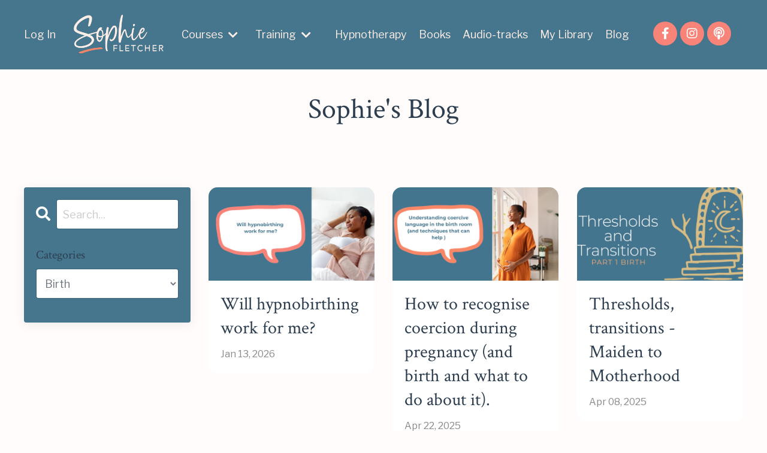

--- FILE ---
content_type: text/html; charset=utf-8
request_url: https://www.sophiefletcher.co.uk/blog?tag=birth
body_size: 11122
content:
<!doctype html>
<html lang="en">
  <head>
    
              <meta name="csrf-param" content="authenticity_token">
              <meta name="csrf-token" content="Wz8bKgkfIBGaI98VqXT/nIMGKVHHcs7SU+X7YK5PG6DE7lEPvH4lKDf2kSBtS5AyqQ/9QSSEZssPZBQ3U0NK2Q==">
            
    <title>
      
        Sophie Fletcher's Hypnoblog
      
    </title>
    <meta charset="utf-8" />
    <meta http-equiv="x-ua-compatible" content="ie=edge, chrome=1">
    <meta name="viewport" content="width=device-width, initial-scale=1, shrink-to-fit=no">
    
      <meta name="description" content="What is hypnosis?  How does hypnosis work?  What is hypnobirthing?  How can hypnosis help with fears or phobias?  All of these questions are answered in this blog by an experienced hypnotherapist and best selling author.   Curious about hypnotherapy? Ask me a question about hypnosis.&quot;" />
    
    <meta property="og:type" content="website">
<meta property="og:url" content="https://www.sophiefletcher.co.uk/blog?tag=birth">
<meta name="twitter:card" content="summary_large_image">

<meta property="og:title" content="Sophie Fletcher's Hypnoblog">
<meta name="twitter:title" content="Sophie Fletcher's Hypnoblog">


<meta property="og:description" content="What is hypnosis?  How does hypnosis work?  What is hypnobirthing?  How can hypnosis help with fears or phobias?  All of these questions are answered in this blog by an experienced hypnotherapist and best selling author.   Curious about hypnotherapy? Ask me a question about hypnosis.&quot;">
<meta name="twitter:description" content="What is hypnosis?  How does hypnosis work?  What is hypnobirthing?  How can hypnosis help with fears or phobias?  All of these questions are answered in this blog by an experienced hypnotherapist and best selling author.   Curious about hypnotherapy? Ask me a question about hypnosis.&quot;">


<meta property="og:image" content="https://kajabi-storefronts-production.kajabi-cdn.com/kajabi-storefronts-production/file-uploads/sites/150851/images/bd48aab-ec01-e017-ef2b-a74256b6e368_a02ef776-2871-474a-b645-8f98eaf1c3d9.jpg">
<meta name="twitter:image" content="https://kajabi-storefronts-production.kajabi-cdn.com/kajabi-storefronts-production/file-uploads/sites/150851/images/bd48aab-ec01-e017-ef2b-a74256b6e368_a02ef776-2871-474a-b645-8f98eaf1c3d9.jpg">


    
      <link href="https://kajabi-storefronts-production.kajabi-cdn.com/kajabi-storefronts-production/themes/2148753572/settings_images/Ay8TYZjwT2amTDQGzHVv_5b53d37c-93eb-4627-9152-b5eb5f8dcc00.png?v=2" rel="shortcut icon" />
    
    <link rel="canonical" href="https://www.sophiefletcher.co.uk/blog?tag=birth" />

    <!-- Google Fonts ====================================================== -->
    <link rel="preconnect" href="https://fonts.gstatic.com" crossorigin>
    <link rel="stylesheet" media="print" onload="this.onload=null;this.removeAttribute(&#39;media&#39;);" type="text/css" href="//fonts.googleapis.com/css?family=Libre+Franklin:400,700,400italic,700italic|Crimson+Text:400,700,400italic,700italic&amp;display=swap" />

    <!-- Kajabi CSS ======================================================== -->
    <link rel="stylesheet" media="print" onload="this.onload=null;this.removeAttribute(&#39;media&#39;);" type="text/css" href="https://kajabi-app-assets.kajabi-cdn.com/assets/core-0d125629e028a5a14579c81397830a1acd5cf5a9f3ec2d0de19efb9b0795fb03.css" />

    

    <!-- Font Awesome Icons -->
    <link rel="stylesheet" media="print" onload="this.onload=null;this.removeAttribute(&#39;media&#39;);" type="text/css" crossorigin="anonymous" href="https://use.fontawesome.com/releases/v5.15.2/css/all.css" />

    <link rel="stylesheet" media="screen" href="https://kajabi-storefronts-production.kajabi-cdn.com/kajabi-storefronts-production/themes/2148753572/assets/styles.css?1768410612466482" />

    <!-- Customer CSS ====================================================== -->
    <!-- If you're using custom css that affects the first render of the page, replace async_style_link below with styesheet_tag -->
    <link rel="stylesheet" media="print" onload="this.onload=null;this.removeAttribute(&#39;media&#39;);" type="text/css" href="https://kajabi-storefronts-production.kajabi-cdn.com/kajabi-storefronts-production/themes/2148753572/assets/overrides.css?1768410612466482" />
    <style>
  /* Custom CSS Added Via Theme Settings */
    
p {
        font-family:'LibreMain', sans-serif;}

</style>


    <!-- Kajabi Editor Only CSS ============================================ -->
    

    <!-- Header hook ======================================================= -->
    <link rel="alternate" type="application/rss+xml" title="Sophie Fletcher&#39;s Hypnoblog" href="https://www.sophiefletcher.co.uk/blog.rss" /><script type="text/javascript">
  var Kajabi = Kajabi || {};
</script>
<script type="text/javascript">
  Kajabi.currentSiteUser = {
    "id" : "-1",
    "type" : "Guest",
    "contactId" : "",
  };
</script>
<script type="text/javascript">
  Kajabi.theme = {
    activeThemeName: "Streamlined Home",
    previewThemeId: null,
    editor: false
  };
</script>
<meta name="turbo-prefetch" content="false">
<script id="Cookiebot" src="https://consent.cookiebot.com/uc.js" data-cbid="338d2aba-97f8-4a2e-a3ba-002e91001e05"  type="text/javascript"></script>
<script async src="https://www.googletagmanager.com/gtag/js?id=G-M9C5LKNK3K"></script>
<script>
  window.dataLayer = window.dataLayer || [];
  function gtag(){dataLayer.push(arguments);}
  gtag('js', new Date());
  gtag('config', 'G-M9C5LKNK3K');
</script>
<style type="text/css">
  #editor-overlay {
    display: none;
    border-color: #2E91FC;
    position: absolute;
    background-color: rgba(46,145,252,0.05);
    border-style: dashed;
    border-width: 3px;
    border-radius: 3px;
    pointer-events: none;
    cursor: pointer;
    z-index: 10000000000;
  }
  .editor-overlay-button {
    color: white;
    background: #2E91FC;
    border-radius: 2px;
    font-size: 13px;
    margin-inline-start: -24px;
    margin-block-start: -12px;
    padding-block: 3px;
    padding-inline: 10px;
    text-transform:uppercase;
    font-weight:bold;
    letter-spacing:1.5px;

    left: 50%;
    top: 50%;
    position: absolute;
  }
</style>
<script src="https://kajabi-app-assets.kajabi-cdn.com/vite/assets/track_analytics-999259ad.js" crossorigin="anonymous" type="module"></script><link rel="modulepreload" href="https://kajabi-app-assets.kajabi-cdn.com/vite/assets/stimulus-576c66eb.js" as="script" crossorigin="anonymous">
<link rel="modulepreload" href="https://kajabi-app-assets.kajabi-cdn.com/vite/assets/track_product_analytics-9c66ca0a.js" as="script" crossorigin="anonymous">
<link rel="modulepreload" href="https://kajabi-app-assets.kajabi-cdn.com/vite/assets/stimulus-e54d982b.js" as="script" crossorigin="anonymous">
<link rel="modulepreload" href="https://kajabi-app-assets.kajabi-cdn.com/vite/assets/trackProductAnalytics-3d5f89d8.js" as="script" crossorigin="anonymous">      <script type="text/javascript">
        if (typeof (window.rudderanalytics) === "undefined") {
          !function(){"use strict";window.RudderSnippetVersion="3.0.3";var sdkBaseUrl="https://cdn.rudderlabs.com/v3"
          ;var sdkName="rsa.min.js";var asyncScript=true;window.rudderAnalyticsBuildType="legacy",window.rudderanalytics=[]
          ;var e=["setDefaultInstanceKey","load","ready","page","track","identify","alias","group","reset","setAnonymousId","startSession","endSession","consent"]
          ;for(var n=0;n<e.length;n++){var t=e[n];window.rudderanalytics[t]=function(e){return function(){
          window.rudderanalytics.push([e].concat(Array.prototype.slice.call(arguments)))}}(t)}try{
          new Function('return import("")'),window.rudderAnalyticsBuildType="modern"}catch(a){}
          if(window.rudderAnalyticsMount=function(){
          "undefined"==typeof globalThis&&(Object.defineProperty(Object.prototype,"__globalThis_magic__",{get:function get(){
          return this},configurable:true}),__globalThis_magic__.globalThis=__globalThis_magic__,
          delete Object.prototype.__globalThis_magic__);var e=document.createElement("script")
          ;e.src="".concat(sdkBaseUrl,"/").concat(window.rudderAnalyticsBuildType,"/").concat(sdkName),e.async=asyncScript,
          document.head?document.head.appendChild(e):document.body.appendChild(e)
          },"undefined"==typeof Promise||"undefined"==typeof globalThis){var d=document.createElement("script")
          ;d.src="https://polyfill-fastly.io/v3/polyfill.min.js?version=3.111.0&features=Symbol%2CPromise&callback=rudderAnalyticsMount",
          d.async=asyncScript,document.head?document.head.appendChild(d):document.body.appendChild(d)}else{
          window.rudderAnalyticsMount()}window.rudderanalytics.load("2apYBMHHHWpiGqicceKmzPebApa","https://kajabiaarnyhwq.dataplane.rudderstack.com",{})}();
        }
      </script>
      <script type="text/javascript">
        if (typeof (window.rudderanalytics) !== "undefined") {
          rudderanalytics.page({"account_id":"133630","site_id":"150851"});
        }
      </script>
      <script type="text/javascript">
        if (typeof (window.rudderanalytics) !== "undefined") {
          (function () {
            function AnalyticsClickHandler (event) {
              const targetEl = event.target.closest('a') || event.target.closest('button');
              if (targetEl) {
                rudderanalytics.track('Site Link Clicked', Object.assign(
                  {"account_id":"133630","site_id":"150851"},
                  {
                    link_text: targetEl.textContent.trim(),
                    link_href: targetEl.href,
                    tag_name: targetEl.tagName,
                  }
                ));
              }
            };
            document.addEventListener('click', AnalyticsClickHandler);
          })();
        }
      </script>
<meta name='site_locale' content='en'><style type="text/css">
  /* Font Awesome 4 */
  .fa.fa-twitter{
    font-family:sans-serif;
  }
  .fa.fa-twitter::before{
    content:"𝕏";
    font-size:1.2em;
  }

  /* Font Awesome 5 */
  .fab.fa-twitter{
    font-family:sans-serif;
  }
  .fab.fa-twitter::before{
    content:"𝕏";
    font-size:1.2em;
  }
</style>
<link rel="stylesheet" href="https://cdn.jsdelivr.net/npm/@kajabi-ui/styles@1.0.4/dist/kajabi_products/kajabi_products.css" />
<script type="module" src="https://cdn.jsdelivr.net/npm/@pine-ds/core@3.14.0/dist/pine-core/pine-core.esm.js"></script>
<script nomodule src="https://cdn.jsdelivr.net/npm/@pine-ds/core@3.14.0/dist/pine-core/index.esm.js"></script>


  </head>

  <style>
  

  
    
      body {
        background-color: #fffcfb;
      }
    
  
</style>

  <body id="encore-theme" class="background-light sage-excluded">
    


    <div id="section-header" data-section-id="header">

<style>
  /* Default Header Styles */
  .header {
    
      background-color: #45768e;
    
    font-size: 18px;
  }
  .header a,
  .header a.link-list__link,
  .header a.link-list__link:hover,
  .header a.social-icons__icon,
  .header .user__login a,
  .header .dropdown__item a,
  .header .dropdown__trigger:hover {
    color: #feeee7;
  }
  .header .dropdown__trigger {
    color: #feeee7 !important;
  }
  /* Mobile Header Styles */
  @media (max-width: 767px) {
    .header {
      
      font-size: 16px;
    }
    
    .header .hamburger__slices .hamburger__slice {
      
        background-color: #f88379;
      
    }
    
      .header a.link-list__link, .dropdown__item a, .header__content--mobile {
        text-align: left;
      }
    
    .header--overlay .header__content--mobile  {
      padding-bottom: 20px;
    }
  }
  /* Sticky Styles */
  
</style>

<div class="hidden">
  
    
  
    
  
    
  
    
  
    
  
    
  
  
  
  
</div>

<header class="header header--static    background-dark header--close-on-scroll" kjb-settings-id="sections_header_settings_background_color">
  <div class="hello-bars">
    
      
    
      
    
      
    
      
    
      
    
      
    
  </div>
  
    <div class="header__wrap">
      <div class="header__content header__content--desktop background-dark">
        <div class="container header__container media justify-content-between">
          
            
                <style>
@media (min-width: 768px) {
  #block-1555988487706 {
    text-align: left;
  }
} 
</style>

<div 
  id="block-1555988487706" 
  class="header__block header__switch-content header__block--user " 
  kjb-settings-id="sections_header_blocks_1555988487706_settings_stretch"
  
>
  <style>
  /* Dropdown menu colors for desktop */
  @media (min-width: 768px) {
    #block-1555988487706 .dropdown__menu {
      background: #FFFFFF;
      color: #595959;
    }
    #block-1555988487706 .dropdown__item a,
    #block-1555988487706 {
      color: #595959;
    }
  }
  /* Mobile menu text alignment */
  @media (max-width: 767px) {
    #block-1555988487706 .dropdown__item a,
    #block-1555988487706 .user__login a {
      text-align: left;
    }
  }
</style>

<div class="user" kjb-settings-id="sections_header_blocks_1555988487706_settings_language_login">
  
    <span class="user__login" kjb-settings-id="language_login"><a href="/login">Log In</a></span>
  
</div>

</div>

              
          
            
                <style>
@media (min-width: 768px) {
  #block-1555988494486 {
    text-align: center;
  }
} 
</style>

<div 
  id="block-1555988494486" 
  class="header__block header__block--logo header__block--show header__switch-content " 
  kjb-settings-id="sections_header_blocks_1555988494486_settings_stretch"
  
>
  

<style>
  #block-1555988494486 {
    line-height: 1;
  }
  #block-1555988494486 .logo__image {
    display: block;
    width: 150px;
  }
  #block-1555988494486 .logo__text {
    color: ;
  }
</style>

<a class="logo" href="/">
  
    
      <img loading="auto" class="logo__image" alt="Header Logo" kjb-settings-id="sections_header_blocks_1555988494486_settings_logo" src="https://kajabi-storefronts-production.kajabi-cdn.com/kajabi-storefronts-production/file-uploads/themes/2148753572/settings_images/62bd0f1-63c8-d1ec-6142-cf4cc7aa62_Sophie_Fletcher_Logo.png" />
    
  
</a>

</div>

              
          
            
                <style>
@media (min-width: 768px) {
  #block-1762447098250 {
    text-align: left;
  }
} 
</style>

<div 
  id="block-1762447098250" 
  class="header__block header__switch-content header__block--dropdown " 
  kjb-settings-id="sections_header_blocks_1762447098250_settings_stretch"
  
>
  <style>
  /* Dropdown menu colors for desktop */
  @media (min-width: 768px) {
    #block-1762447098250 .dropdown__menu {
      background-color: #FFFFFF;
    }
    #block-1762447098250 .dropdown__item a {
      color: #595959;
    }
  }
  /* Mobile menu text alignment */
  @media (max-width: 767px) {
    #block-1762447098250 .dropdown__item a {
      text-align: left;
    }
  }
</style>

<div class="dropdown" kjb-settings-id="sections_header_blocks_1762447098250_settings_trigger">
  <a class="dropdown__trigger">
    
      Courses
    
    
      <i class="dropdown__icon fa fa-chevron-down"></i>
    
  </a>
  <div class="dropdown__menu dropdown__menu--text-left ">
    
      <span class="dropdown__item"><a href="https://www.sophiefletcher.co.uk/onlinecourses" >Mindful Hypnobirthing</a></span>
    
      <span class="dropdown__item"><a href="https://www.sophiefletcher.co.uk/mindful_menopause_course" >Mindful Menopause</a></span>
    
  </div>
</div>

</div>

              
          
            
                <style>
@media (min-width: 768px) {
  #block-1762447156706 {
    text-align: left;
  }
} 
</style>

<div 
  id="block-1762447156706" 
  class="header__block header__switch-content header__block--dropdown " 
  kjb-settings-id="sections_header_blocks_1762447156706_settings_stretch"
  
>
  <style>
  /* Dropdown menu colors for desktop */
  @media (min-width: 768px) {
    #block-1762447156706 .dropdown__menu {
      background-color: #FFFFFF;
    }
    #block-1762447156706 .dropdown__item a {
      color: #595959;
    }
  }
  /* Mobile menu text alignment */
  @media (max-width: 767px) {
    #block-1762447156706 .dropdown__item a {
      text-align: left;
    }
  }
</style>

<div class="dropdown" kjb-settings-id="sections_header_blocks_1762447156706_settings_trigger">
  <a class="dropdown__trigger">
    
      Training
    
    
      <i class="dropdown__icon fa fa-chevron-down"></i>
    
  </a>
  <div class="dropdown__menu dropdown__menu--text-left ">
    
      <span class="dropdown__item"><a href="https://www.sophiefletcher.co.uk/hypnobirthing-teacher-training" >Hypnobirthing Training</a></span>
    
      <span class="dropdown__item"><a href="https://www.sophiefletcher.co.uk/mindful-menopause-training-courses-with-sophie-fletcher" >Mindful Menopause Training</a></span>
    
  </div>
</div>

</div>

              
          
            
                <style>
@media (min-width: 768px) {
  #block-1602256221872 {
    text-align: right;
  }
} 
</style>

<div 
  id="block-1602256221872" 
  class="header__block header__switch-content header__block--menu " 
  kjb-settings-id="sections_header_blocks_1602256221872_settings_stretch"
  
>
  <div class="link-list justify-content-right" kjb-settings-id="sections_header_blocks_1602256221872_settings_menu">
  
    <a class="link-list__link" href="https://www.sophiefletcher.co.uk/hypnotherapy_sessions" >Hypnotherapy</a>
  
    <a class="link-list__link" href="https://www.sophiefletcher.co.uk/books" >Books</a>
  
    <a class="link-list__link" href="https://www.sophiefletcher.co.uk/hypnosis-downloads-1" >Audio-tracks</a>
  
    <a class="link-list__link" href="https://www.sophiefletcher.co.uk/library" >My Library</a>
  
    <a class="link-list__link" href="https://www.sophiefletcher.co.uk/blog" >Blog</a>
  
</div>

</div>

              
          
            
                <style>
@media (min-width: 768px) {
  #block-1657811871363 {
    text-align: ;
  }
} 
</style>

<div 
  id="block-1657811871363" 
  class="header__block header__switch-content header__block--social-icons " 
  kjb-settings-id="sections_header_blocks_1657811871363_settings_stretch"
  
>
  <style>
  .social-icons--1657811871363 .social-icons__icons {
    justify-content: flex-start
  }
  .social-icons--1657811871363 .social-icons__icon {
    color:  !important;
  }
  .social-icons--1657811871363.social-icons--round .social-icons__icon {
    background-color: #f88379;
  }
  .social-icons--1657811871363.social-icons--square .social-icons__icon {
    background-color: #f88379;
  }
  
    
      .social-icons--1657811871363 .social-icons__icon {
        color: #ffffff !important;
      }
    
  
  @media (min-width: 768px) {
    .social-icons--1657811871363 .social-icons__icons {
      justify-content: space-around
    }
  }
</style>


<div class="social-icons social-icons--round social-icons-- social-icons--1657811871363 " kjb-settings-id="sections_header_blocks_1657811871363_settings_social_icons_text_color">
  <div class="social-icons__icons">
    
  <a class="social-icons__icon social-icons__icon--" href="https://www.facebook.com/sophiefletcherauthor"  kjb-settings-id="sections_header_blocks_1657811871363_settings_social_icon_link_facebook">
    <i class="fab fa-facebook-f"></i>
  </a>



  <a class="social-icons__icon social-icons__icon--" href="https://www.instagram.com/mindful_menopause"  kjb-settings-id="sections_header_blocks_1657811871363_settings_social_icon_link_instagram">
    <i class="fab fa-instagram"></i>
  </a>

















  <a class="social-icons__icon social-icons__icon--" href="https://podcasts.apple.com/gb/podcast/hypnobirthing-twenty-questions-with-sophie-fletcher/id1731124784"  kjb-settings-id="sections_header_blocks_1657811871363_settings_social_icon_link_podcasts">
    <i class="fa fa-podcast"></i>
  </a>


  </div>
</div>

</div>

            
          
          
            <div class="hamburger hidden--desktop" kjb-settings-id="sections_header_settings_hamburger_color">
              <div class="hamburger__slices">
                <div class="hamburger__slice hamburger--slice-1"></div>
                <div class="hamburger__slice hamburger--slice-2"></div>
                <div class="hamburger__slice hamburger--slice-3"></div>
                <div class="hamburger__slice hamburger--slice-4"></div>
              </div>
            </div>
          
          
        </div>
      </div>
      <div class="header__content header__content--mobile">
        <div class="header__switch-content header__spacer"></div>
      </div>
    </div>
  
</header>

</div>
    <main>
      <div data-dynamic-sections=blog><div id="section-1720015164990" data-section-id="1720015164990"><style>
  
  #section-1720015164990 .section__overlay {
    position: absolute;
    width: 100%;
    height: 100%;
    left: 0;
    top: 0;
    background-color: #fffcfb;
  }
  #section-1720015164990 .sizer {
    padding-top: 40px;
    padding-bottom: 40px;
  }
  #section-1720015164990 .container {
    max-width: calc(1260px + 10px + 10px);
    padding-right: 10px;
    padding-left: 10px;
    
  }
  #section-1720015164990 .row {
    
  }
  #section-1720015164990 .container--full {
    width: 100%;
    max-width: calc(100% + 10px + 10px);
  }
  @media (min-width: 768px) {
    
    #section-1720015164990 .sizer {
      padding-top: 20px;
      padding-bottom: 20px;
    }
    #section-1720015164990 .container {
      max-width: calc(1260px + 40px + 40px);
      padding-right: 40px;
      padding-left: 40px;
    }
    #section-1720015164990 .container--full {
      max-width: calc(100% + 40px + 40px);
    }
  }
  
  
</style>


<section kjb-settings-id="sections_1720015164990_settings_background_color"
  class="section
  
  
   background-light "
  data-reveal-event=""
  data-reveal-offset=""
  data-reveal-units="seconds">
  <div class="sizer ">
    
    <div class="section__overlay"></div>
    <div class="container ">
      <div class="row align-items-center justify-content-center">
        
          




<style>
  /* flush setting */
  
  
  /* margin settings */
  #block-1720015164990_0, [data-slick-id="1720015164990_0"] {
    margin-top: 0px;
    margin-right: 0px;
    margin-bottom: 0px;
    margin-left: 0px;
  }
  #block-1720015164990_0 .block, [data-slick-id="1720015164990_0"] .block {
    /* border settings */
    border: 4px  black;
    border-radius: 4px;
    

    /* background color */
    
    /* default padding for mobile */
    
    
      padding: 20px;
    
    
      
        padding: 20px;
      
    
    /* mobile padding overrides */
    
    
      padding-top: 0px;
    
    
      padding-right: 0px;
    
    
      padding-bottom: 0px;
    
    
      padding-left: 0px;
    
  }

  @media (min-width: 768px) {
    /* desktop margin settings */
    #block-1720015164990_0, [data-slick-id="1720015164990_0"] {
      margin-top: 0px;
      margin-right: 0px;
      margin-bottom: 0px;
      margin-left: 0px;
    }
    #block-1720015164990_0 .block, [data-slick-id="1720015164990_0"] .block {
      /* default padding for desktop  */
      
      
        
          padding: 30px;
        
      
      /* desktop padding overrides */
      
      
        padding-top: 0px;
      
      
        padding-right: 0px;
      
      
        padding-bottom: 0px;
      
      
        padding-left: 0px;
      
    }
  }
  /* mobile text align */
  @media (max-width: 767px) {
    #block-1720015164990_0, [data-slick-id="1720015164990_0"] {
      text-align: left;
    }
  }
</style>



<div
  id="block-1720015164990_0"
  class="
  block-type--text
  text-left
  col-12
  
  
  
    
  
  
  "
  
  data-reveal-event=""
  data-reveal-offset=""
  data-reveal-units="seconds"
  
    kjb-settings-id="sections_1720015164990_blocks_1720015164990_0_settings_width"
  
  
>
  <div class="block
    box-shadow-
    "
    
      data-aos="none"
      data-aos-delay="0"
      data-aos-duration="0"
    
    
  >
    
    <style>
  
  #block-1577982541036_0 .btn {
    margin-top: 1rem;
  }
</style>


  <h2 style="text-align: center;">Sophie's Blog</h2>




  </div>
</div>


        
      </div>
    </div>
  </div>
</section>

</div><div id="section-1599589855686" data-section-id="1599589855686"><style>
  
  .blog-listings {
    background-color: #fffcfb;
  }
  .blog-listings .sizer {
    padding-top: 40px;
    padding-bottom: 40px;
  }
  .blog-listings .container {
    max-width: calc(1260px + 10px + 10px);
    padding-right: 10px;
    padding-left: 10px;
  }
  .blog-listing__panel {
    background-color: #ffffff;
    border-color: ;
    border-radius: 15px;
    border-style: none;
    border-width: 25px ;
  }
  .blog-listing__title {
    color:  !important;
  }
  .blog-listing__title:hover {
    color:  !important;
  }
  .blog-listing__date {
    color: ;
  }
  .tag {
    color: ;
    background-color: #fffcfb;
  }
  .tag:hover {
    color: ;
    background-color: #fffcfb;
  }
  .blog-listing__content {
    color: ;
  }
  .blog-listing__more {
    color: ;
  }
  @media (min-width: 768px) {
    
    .blog-listings .sizer {
      padding-top: -2px;
      padding-bottom: 40px;
    }
    .blog-listings .container {
      max-width: calc(1260px + 40px + 40px);
      padding-right: 40px;
      padding-left: 40px;
    }
  }
  .pag__link {
    color: ;
  }
  .pag__link--current {
    color: ;
  }
  .pag__link--disabled {
    color: ;
  }
</style>

<section class="blog-listings background-light" kjb-settings-id="sections_1599589855686_settings_background_color">
  <div class="sizer">
    
    <div class="container">
      <div class="row">
        
          <div class="col-lg-9">
        
          <div class="blog-listings__content blog-listings__content--grid-3">
            
              
                





<div class="blog-listing blog-listing--grid-3 blog-listing--has-media">
  
    <div class="blog-listing__panel box-shadow-none background-light">
  
    <div class="blog-listing__media">
      
        
          <a href="/blog/will_hypnobirthing_work_for_me">
            <img loading="auto" alt="Will hypnobirthing work for me?" src="https://kajabi-storefronts-production.kajabi-cdn.com/kajabi-storefronts-production/file-uploads/blogs/31114/images/2d8077-2d83-18f2-3a81-4ef011e70b2_8.png" />
          </a>
        
      
    </div>
    <div class="blog-listing__data">
      <a class="h3 blog-listing__title" href="/blog/will_hypnobirthing_work_for_me">Will hypnobirthing work for me?</a>
      
      
        <span class="blog-listing__date" kjb-settings-id="sections_1599589855686_settings_show_date">Jan 13, 2026</span>
      
      
        <a class="blog-listing__comment-count" href="/blog/will_hypnobirthing_work_for_me#disqus_thread" data-disqus-identifier="2148822223"></a>
      
      
    </div>
  
    </div>
  
</div>

              
                





<div class="blog-listing blog-listing--grid-3 blog-listing--has-media">
  
    <div class="blog-listing__panel box-shadow-none background-light">
  
    <div class="blog-listing__media">
      
        
          <a href="/blog/how-to-recognise-coercion-during-pregnancy-and-birth-and-what-to-do-about-it">
            <img loading="auto" alt="Understanding coercion in the birthroom " src="https://kajabi-storefronts-production.kajabi-cdn.com/kajabi-storefronts-production/file-uploads/blogs/31114/images/bf1c73d-4e46-742a-386b-274f1727fec_d6d4e926-d572-4b15-8b81-b2a81173295e.png" />
          </a>
        
      
    </div>
    <div class="blog-listing__data">
      <a class="h3 blog-listing__title" href="/blog/how-to-recognise-coercion-during-pregnancy-and-birth-and-what-to-do-about-it">How to recognise coercion during pregnancy (and birth and what to do about it). </a>
      
      
        <span class="blog-listing__date" kjb-settings-id="sections_1599589855686_settings_show_date">Apr 22, 2025</span>
      
      
        <a class="blog-listing__comment-count" href="/blog/how-to-recognise-coercion-during-pregnancy-and-birth-and-what-to-do-about-it#disqus_thread" data-disqus-identifier="2148675496"></a>
      
      
    </div>
  
    </div>
  
</div>

              
                





<div class="blog-listing blog-listing--grid-3 blog-listing--has-media">
  
    <div class="blog-listing__panel box-shadow-none background-light">
  
    <div class="blog-listing__media">
      
        
          <a href="/blog/thresholds-transitions-birth">
            <img loading="auto" alt="Thresholds and Transitions for birth" src="https://kajabi-storefronts-production.kajabi-cdn.com/kajabi-storefronts-production/file-uploads/blogs/31114/images/4eaba02-7e5-64e-f7-cf0a8c86bb_1.png" />
          </a>
        
      
    </div>
    <div class="blog-listing__data">
      <a class="h3 blog-listing__title" href="/blog/thresholds-transitions-birth">Thresholds, transitions - Maiden to Motherhood</a>
      
      
        <span class="blog-listing__date" kjb-settings-id="sections_1599589855686_settings_show_date">Apr 08, 2025</span>
      
      
        <a class="blog-listing__comment-count" href="/blog/thresholds-transitions-birth#disqus_thread" data-disqus-identifier="2148666441"></a>
      
      
    </div>
  
    </div>
  
</div>

              
                





<div class="blog-listing blog-listing--grid-3 blog-listing--has-media">
  
    <div class="blog-listing__panel box-shadow-none background-light">
  
    <div class="blog-listing__media">
      
        
          <a href="/blog/birth_preferences_or_birth_plan">
            <img loading="auto" alt="Birth plan and how to  recognise coercion" src="https://kajabi-storefronts-production.kajabi-cdn.com/kajabi-storefronts-production/file-uploads/blogs/31114/images/26cf37-dbfe-4f3-0e52-ba16f0c063e6_1.png" />
          </a>
        
      
    </div>
    <div class="blog-listing__data">
      <a class="h3 blog-listing__title" href="/blog/birth_preferences_or_birth_plan">Birth Preferences or Birth Plan? It's not the word it's what you do with it. </a>
      
      
        <span class="blog-listing__date" kjb-settings-id="sections_1599589855686_settings_show_date">Dec 03, 2024</span>
      
      
        <a class="blog-listing__comment-count" href="/blog/birth_preferences_or_birth_plan#disqus_thread" data-disqus-identifier="2148587079"></a>
      
      
    </div>
  
    </div>
  
</div>

              
                





<div class="blog-listing blog-listing--grid-3 blog-listing--has-media">
  
    <div class="blog-listing__panel box-shadow-none background-light">
  
    <div class="blog-listing__media">
      
        
          <a href="/blog/extra-support-for-induced-labour">
            <img loading="auto" alt="Induction" src="https://kajabi-storefronts-production.kajabi-cdn.com/kajabi-storefronts-production/file-uploads/blogs/31114/images/43c61fb-e60-10ab-aae7-2742ae300fba_5a1a5e3c-935f-47ea-a8cf-9e8c2fff3ccf.jpeg" />
          </a>
        
      
    </div>
    <div class="blog-listing__data">
      <a class="h3 blog-listing__title" href="/blog/extra-support-for-induced-labour">Extra support for an induction</a>
      
      
        <span class="blog-listing__date" kjb-settings-id="sections_1599589855686_settings_show_date">Jun 27, 2024</span>
      
      
        <a class="blog-listing__comment-count" href="/blog/extra-support-for-induced-labour#disqus_thread" data-disqus-identifier="2148439410"></a>
      
      
    </div>
  
    </div>
  
</div>

              
                





<div class="blog-listing blog-listing--grid-3 blog-listing--has-media">
  
    <div class="blog-listing__panel box-shadow-none background-light">
  
    <div class="blog-listing__media">
      
        
          <a href="/blog/sophie_birth_story">
            <img loading="auto" alt="Sophie Birth Story" src="https://kajabi-storefronts-production.kajabi-cdn.com/kajabi-storefronts-production/file-uploads/blogs/31114/images/6eb7b56-f64c-d2ec-002f-de4771a64fa0_sophiebirth.png" />
          </a>
        
      
    </div>
    <div class="blog-listing__data">
      <a class="h3 blog-listing__title" href="/blog/sophie_birth_story">How my birth experience started my hypnobirthing journey. </a>
      
      
        <span class="blog-listing__date" kjb-settings-id="sections_1599589855686_settings_show_date">Feb 06, 2024</span>
      
      
        <a class="blog-listing__comment-count" href="/blog/sophie_birth_story#disqus_thread" data-disqus-identifier="2148310817"></a>
      
      
    </div>
  
    </div>
  
</div>

              
                





<div class="blog-listing blog-listing--grid-3 blog-listing--has-media">
  
    <div class="blog-listing__panel box-shadow-none background-light">
  
    <div class="blog-listing__media">
      
        
          <a href="/blog/whyilovehomebirth">
            <img loading="auto" alt="Why I love home birth" src="https://kajabi-storefronts-production.kajabi-cdn.com/kajabi-storefronts-production/blogs/31114/images/2kuzA4m6R4CezWuEaEh1_8.png" />
          </a>
        
      
    </div>
    <div class="blog-listing__data">
      <a class="h3 blog-listing__title" href="/blog/whyilovehomebirth">How I fell in love with homebirth</a>
      
      
        <span class="blog-listing__date" kjb-settings-id="sections_1599589855686_settings_show_date">Nov 16, 2020</span>
      
      
        <a class="blog-listing__comment-count" href="/blog/whyilovehomebirth#disqus_thread" data-disqus-identifier="368248"></a>
      
      
    </div>
  
    </div>
  
</div>

              
              
            
          </div>
        </div>
        <style>
   .sidebar__panel {
     background-color: #45768e;
     border-color: #00a8ac;
     border-radius: 4px;
     border-style: none;
     border-width: 25px ;
   }
</style>

<div class="col-lg-3 sidebar__container--left   sidebar__container--hidden-mobile">
  <div class="sidebar" kjb-settings-id="sections_1599589855686_settings_show_sidebar">
    
      <div class="sidebar__panel box-shadow-medium background-dark">
    
      
        <div class="sidebar__block">
          
              <style>
  .sidebar-search__icon i {
    color: ;
  }
  .sidebar-search--1600115507943 ::-webkit-input-placeholder {
    color: ;
  }
  .sidebar-search--1600115507943 ::-moz-placeholder {
    color: ;
  }
  .sidebar-search--1600115507943 :-ms-input-placeholder {
    color: ;
  }
  .sidebar-search--1600115507943 :-moz-placeholder {
    color: ;
  }
  .sidebar-search--1600115507943 .sidebar-search__input {
    color: ;
  }
</style>

<div class="sidebar-search sidebar-search--1600115507943" kjb-settings-id="sections_1599589855686_blocks_1600115507943_settings_search_text">
  <form class="sidebar-search__form" action="/blog/search" method="get" role="search">
    <span class="sidebar-search__icon"><i class="fa fa-search"></i></span>
    <input class="form-control sidebar-search__input" type="search" name="q" placeholder="Search...">
  </form>
</div>

            
        </div>
      
        <div class="sidebar__block">
          
              <style>
  .sidebar-categories--1600115512118 {
    text-align: left;
  }
  .sidebar-categories--1600115512118 .sidebar-categories__title {
    color: ;
  }
  .sidebar-categories--1600115512118 .sidebar-categories__select {
    color:  !important;
  }
  .sidebar-categories--1600115512118 .sidebar-categories__link {
    color: ;
  }
  .sidebar-categories--1600115512118 .sidebar-categories__tag {
    color: ;
  }
</style>

<div class="sidebar-categories sidebar-categories--1600115512118">
  <p
    class="h5 sidebar-categories__title"
    kjb-settings-id="sections_1599589855686_blocks_1600115512118_settings_heading"
    
  >
    Categories
  </p>
  
    <div class="select-box-field form-group">
      <select id="category-select" class="form-control sidebar-categories__select">
        <option value="https://www.sophiefletcher.co.uk/blog">All Categories</option>
        
          
            <option value="https://www.sophiefletcher.co.uk/blog?tag=aha+lists">aha lists</option>
          
        
          
            <option value="https://www.sophiefletcher.co.uk/blog?tag=anxiety">anxiety</option>
          
        
          
            <option value="https://www.sophiefletcher.co.uk/blog?tag=believe">believe</option>
          
        
          
            <option value="https://www.sophiefletcher.co.uk/blog?tag=birth" selected>birth</option>
          
        
          
            <option value="https://www.sophiefletcher.co.uk/blog?tag=birth+decisions">birth decisions</option>
          
        
          
            <option value="https://www.sophiefletcher.co.uk/blog?tag=birth+mindset">birth mindset</option>
          
        
          
            <option value="https://www.sophiefletcher.co.uk/blog?tag=birth+plan">birth plan</option>
          
        
          
            <option value="https://www.sophiefletcher.co.uk/blog?tag=birth+preferences">birth preferences</option>
          
        
          
            <option value="https://www.sophiefletcher.co.uk/blog?tag=birth+preparation">birth preparation</option>
          
        
          
            <option value="https://www.sophiefletcher.co.uk/blog?tag=birth+story">birth story</option>
          
        
          
            <option value="https://www.sophiefletcher.co.uk/blog?tag=birth+trauma">birth trauma</option>
          
        
          
            <option value="https://www.sophiefletcher.co.uk/blog?tag=birthpartner">birthpartner</option>
          
        
          
            <option value="https://www.sophiefletcher.co.uk/blog?tag=brain">brain</option>
          
        
          
            <option value="https://www.sophiefletcher.co.uk/blog?tag=breastfeeding">breastfeeding</option>
          
        
          
            <option value="https://www.sophiefletcher.co.uk/blog?tag=breastfeeding+and+hypnosis">breastfeeding and hypnosis</option>
          
        
          
            <option value="https://www.sophiefletcher.co.uk/blog?tag=breastfeeding+and+mindfulness">breastfeeding and mindfulness</option>
          
        
          
            <option value="https://www.sophiefletcher.co.uk/blog?tag=breastfeeding+and+weight+loss">breastfeeding and weight loss</option>
          
        
          
            <option value="https://www.sophiefletcher.co.uk/blog?tag=breastfeeding+classes">breastfeeding classes</option>
          
        
          
            <option value="https://www.sophiefletcher.co.uk/blog?tag=breastfeeding+mindset">breastfeeding mindset</option>
          
        
          
            <option value="https://www.sophiefletcher.co.uk/blog?tag=breastfeeding+not+losing+weight">breastfeeding not losing weight</option>
          
        
          
            <option value="https://www.sophiefletcher.co.uk/blog?tag=breawstfeeding+and+mindset">breawstfeeding and mindset</option>
          
        
          
            <option value="https://www.sophiefletcher.co.uk/blog?tag=breech">breech</option>
          
        
          
            <option value="https://www.sophiefletcher.co.uk/blog?tag=breech+birth">breech birth</option>
          
        
          
            <option value="https://www.sophiefletcher.co.uk/blog?tag=caesarean+birth">caesarean birth</option>
          
        
          
            <option value="https://www.sophiefletcher.co.uk/blog?tag=change">change</option>
          
        
          
            <option value="https://www.sophiefletcher.co.uk/blog?tag=christmas">christmas</option>
          
        
          
            <option value="https://www.sophiefletcher.co.uk/blog?tag=cluster+feeding">cluster feeding</option>
          
        
          
            <option value="https://www.sophiefletcher.co.uk/blog?tag=coaching">coaching</option>
          
        
          
            <option value="https://www.sophiefletcher.co.uk/blog?tag=coercion">coercion</option>
          
        
          
            <option value="https://www.sophiefletcher.co.uk/blog?tag=conditioning">conditioning</option>
          
        
          
            <option value="https://www.sophiefletcher.co.uk/blog?tag=consent">consent</option>
          
        
          
            <option value="https://www.sophiefletcher.co.uk/blog?tag=driving+phobia">driving phobia</option>
          
        
          
            <option value="https://www.sophiefletcher.co.uk/blog?tag=falling+asleep">falling asleep</option>
          
        
          
            <option value="https://www.sophiefletcher.co.uk/blog?tag=fat+loss+jabs">fat loss jabs</option>
          
        
          
            <option value="https://www.sophiefletcher.co.uk/blog?tag=fear">fear</option>
          
        
          
            <option value="https://www.sophiefletcher.co.uk/blog?tag=fear+of+driving">fear of driving</option>
          
        
          
            <option value="https://www.sophiefletcher.co.uk/blog?tag=fear+of+flying">fear of flying</option>
          
        
          
            <option value="https://www.sophiefletcher.co.uk/blog?tag=free+track">free track</option>
          
        
          
            <option value="https://www.sophiefletcher.co.uk/blog?tag=goal+setting">goal setting</option>
          
        
          
            <option value="https://www.sophiefletcher.co.uk/blog?tag=habit">habit</option>
          
        
          
            <option value="https://www.sophiefletcher.co.uk/blog?tag=habit+change">habit change</option>
          
        
          
            <option value="https://www.sophiefletcher.co.uk/blog?tag=healthy+eating">healthy eating</option>
          
        
          
            <option value="https://www.sophiefletcher.co.uk/blog?tag=high+risk">high risk</option>
          
        
          
            <option value="https://www.sophiefletcher.co.uk/blog?tag=homebirth">homebirth</option>
          
        
          
            <option value="https://www.sophiefletcher.co.uk/blog?tag=hot+flush">hot flush</option>
          
        
          
            <option value="https://www.sophiefletcher.co.uk/blog?tag=how+does+hypnosis+feel">how does hypnosis feel</option>
          
        
          
            <option value="https://www.sophiefletcher.co.uk/blog?tag=hypnobirthing">hypnobirthing</option>
          
        
          
            <option value="https://www.sophiefletcher.co.uk/blog?tag=hypnobirthing+breathing">hypnobirthing breathing</option>
          
        
          
            <option value="https://www.sophiefletcher.co.uk/blog?tag=hypnobirthing+refresher">hypnobirthing refresher</option>
          
        
          
            <option value="https://www.sophiefletcher.co.uk/blog?tag=hypnobirthing+techniques">hypnobirthing techniques</option>
          
        
          
            <option value="https://www.sophiefletcher.co.uk/blog?tag=hypnobirting">hypnobirting</option>
          
        
          
            <option value="https://www.sophiefletcher.co.uk/blog?tag=hypnosis">hypnosis</option>
          
        
          
            <option value="https://www.sophiefletcher.co.uk/blog?tag=hypnosis+session">hypnosis session</option>
          
        
          
            <option value="https://www.sophiefletcher.co.uk/blog?tag=hypnotherapy">hypnotherapy</option>
          
        
          
            <option value="https://www.sophiefletcher.co.uk/blog?tag=hypnotisability">hypnotisability</option>
          
        
          
            <option value="https://www.sophiefletcher.co.uk/blog?tag=hypnotised">hypnotised</option>
          
        
          
            <option value="https://www.sophiefletcher.co.uk/blog?tag=hypnotizability">hypnotizability</option>
          
        
          
            <option value="https://www.sophiefletcher.co.uk/blog?tag=ibs">ibs</option>
          
        
          
            <option value="https://www.sophiefletcher.co.uk/blog?tag=if+things+change+hypnobirthing">if things change hypnobirthing</option>
          
        
          
            <option value="https://www.sophiefletcher.co.uk/blog?tag=imagery">imagery</option>
          
        
          
            <option value="https://www.sophiefletcher.co.uk/blog?tag=induction">induction</option>
          
        
          
            <option value="https://www.sophiefletcher.co.uk/blog?tag=inducton">inducton</option>
          
        
          
            <option value="https://www.sophiefletcher.co.uk/blog?tag=inner+critic">inner critic</option>
          
        
          
            <option value="https://www.sophiefletcher.co.uk/blog?tag=intention">intention</option>
          
        
          
            <option value="https://www.sophiefletcher.co.uk/blog?tag=intentions">intentions</option>
          
        
          
            <option value="https://www.sophiefletcher.co.uk/blog?tag=jung">jung</option>
          
        
          
            <option value="https://www.sophiefletcher.co.uk/blog?tag=labour">labour</option>
          
        
          
            <option value="https://www.sophiefletcher.co.uk/blog?tag=menopause">menopause</option>
          
        
          
            <option value="https://www.sophiefletcher.co.uk/blog?tag=mindful+birth">mindful birth</option>
          
        
          
            <option value="https://www.sophiefletcher.co.uk/blog?tag=mindful+breastfeeding">mindful breastfeeding</option>
          
        
          
            <option value="https://www.sophiefletcher.co.uk/blog?tag=mindfulhypnobirthing">mindfulhypnobirthing</option>
          
        
          
            <option value="https://www.sophiefletcher.co.uk/blog?tag=myths">myths</option>
          
        
          
            <option value="https://www.sophiefletcher.co.uk/blog?tag=neuroplasticity">neuroplasticity</option>
          
        
          
            <option value="https://www.sophiefletcher.co.uk/blog?tag=new+beginnings">new beginnings</option>
          
        
          
            <option value="https://www.sophiefletcher.co.uk/blog?tag=new+parent">new parent</option>
          
        
          
            <option value="https://www.sophiefletcher.co.uk/blog?tag=new+year">new year</option>
          
        
          
            <option value="https://www.sophiefletcher.co.uk/blog?tag=nothing+works">nothing works</option>
          
        
          
            <option value="https://www.sophiefletcher.co.uk/blog?tag=pain">pain</option>
          
        
          
            <option value="https://www.sophiefletcher.co.uk/blog?tag=pain+relief">pain relief</option>
          
        
          
            <option value="https://www.sophiefletcher.co.uk/blog?tag=partner">partner</option>
          
        
          
            <option value="https://www.sophiefletcher.co.uk/blog?tag=perimenopause">perimenopause</option>
          
        
          
            <option value="https://www.sophiefletcher.co.uk/blog?tag=perinatal+hypnosis">perinatal hypnosis</option>
          
        
          
            <option value="https://www.sophiefletcher.co.uk/blog?tag=positivebirth">positivebirth</option>
          
        
          
            <option value="https://www.sophiefletcher.co.uk/blog?tag=postpartum+metabolism">postpartum metabolism</option>
          
        
          
            <option value="https://www.sophiefletcher.co.uk/blog?tag=powerofone">powerofone</option>
          
        
          
            <option value="https://www.sophiefletcher.co.uk/blog?tag=practice">practice</option>
          
        
          
            <option value="https://www.sophiefletcher.co.uk/blog?tag=pregnancy">pregnancy</option>
          
        
          
            <option value="https://www.sophiefletcher.co.uk/blog?tag=pregnancy+brain">pregnancy brain</option>
          
        
          
            <option value="https://www.sophiefletcher.co.uk/blog?tag=pregnancy+sickness">pregnancy sickness</option>
          
        
          
            <option value="https://www.sophiefletcher.co.uk/blog?tag=proactin+and+weight+retention">proactin and weight retention</option>
          
        
          
            <option value="https://www.sophiefletcher.co.uk/blog?tag=ptsd">ptsd</option>
          
        
          
            <option value="https://www.sophiefletcher.co.uk/blog?tag=reframing">reframing</option>
          
        
          
            <option value="https://www.sophiefletcher.co.uk/blog?tag=relaxed">relaxed</option>
          
        
          
            <option value="https://www.sophiefletcher.co.uk/blog?tag=rest">rest</option>
          
        
          
            <option value="https://www.sophiefletcher.co.uk/blog?tag=rewind">rewind</option>
          
        
          
            <option value="https://www.sophiefletcher.co.uk/blog?tag=seasons">seasons</option>
          
        
          
            <option value="https://www.sophiefletcher.co.uk/blog?tag=second+time+mum">second time mum</option>
          
        
          
            <option value="https://www.sophiefletcher.co.uk/blog?tag=self-care">self-care</option>
          
        
          
            <option value="https://www.sophiefletcher.co.uk/blog?tag=self-hypnosis">self-hypnosis</option>
          
        
          
            <option value="https://www.sophiefletcher.co.uk/blog?tag=sleep">sleep</option>
          
        
          
            <option value="https://www.sophiefletcher.co.uk/blog?tag=smoking">smoking</option>
          
        
          
            <option value="https://www.sophiefletcher.co.uk/blog?tag=sping+into+summer">sping into summer</option>
          
        
          
            <option value="https://www.sophiefletcher.co.uk/blog?tag=state+of+hypnosis">state of hypnosis</option>
          
        
          
            <option value="https://www.sophiefletcher.co.uk/blog?tag=support">support</option>
          
        
          
            <option value="https://www.sophiefletcher.co.uk/blog?tag=thresholds%3B">thresholds;</option>
          
        
          
            <option value="https://www.sophiefletcher.co.uk/blog?tag=tips+to+stay+sane">tips to stay sane</option>
          
        
          
            <option value="https://www.sophiefletcher.co.uk/blog?tag=transformation">transformation</option>
          
        
          
            <option value="https://www.sophiefletcher.co.uk/blog?tag=transitions">transitions</option>
          
        
          
            <option value="https://www.sophiefletcher.co.uk/blog?tag=vbac">vbac</option>
          
        
          
            <option value="https://www.sophiefletcher.co.uk/blog?tag=visualisation">visualisation</option>
          
        
          
            <option value="https://www.sophiefletcher.co.uk/blog?tag=weight+loss">weight loss</option>
          
        
          
            <option value="https://www.sophiefletcher.co.uk/blog?tag=what+is+hypnobirthing">what is hypnobirthing</option>
          
        
      </select>
    </div>
    <script>
      document.getElementById("category-select").onchange = function(evt) {
        document.location = evt.target.value;
      };
    </script>
  
</div>

            
        </div>
      
    
      </div>
    
  </div>
</div>

      </div>
    </div>
  </div>
</section>

</div><div id="section-1657723366179" data-section-id="1657723366179"><style>
  
  #section-1657723366179 .section__overlay {
    position: absolute;
    width: 100%;
    height: 100%;
    left: 0;
    top: 0;
    background-color: #45768e;
  }
  #section-1657723366179 .sizer {
    padding-top: 40px;
    padding-bottom: 40px;
  }
  #section-1657723366179 .container {
    max-width: calc(1260px + 10px + 10px);
    padding-right: 10px;
    padding-left: 10px;
    
  }
  #section-1657723366179 .row {
    
  }
  #section-1657723366179 .container--full {
    width: 100%;
    max-width: calc(100% + 10px + 10px);
  }
  @media (min-width: 768px) {
    
    #section-1657723366179 .sizer {
      padding-top: 100px;
      padding-bottom: 100px;
    }
    #section-1657723366179 .container {
      max-width: calc(1260px + 40px + 40px);
      padding-right: 40px;
      padding-left: 40px;
    }
    #section-1657723366179 .container--full {
      max-width: calc(100% + 40px + 40px);
    }
  }
  
  
</style>


<section kjb-settings-id="sections_1657723366179_settings_background_color"
  class="section
  
  
   background-dark "
  data-reveal-event=""
  data-reveal-offset=""
  data-reveal-units="seconds">
  <div class="sizer ">
    
    <div class="section__overlay"></div>
    <div class="container ">
      <div class="row align-items-center justify-content-center">
        
          




<style>
  /* flush setting */
  
  
  /* margin settings */
  #block-1657723366179_0, [data-slick-id="1657723366179_0"] {
    margin-top: 0px;
    margin-right: 0px;
    margin-bottom: 0px;
    margin-left: 0px;
  }
  #block-1657723366179_0 .block, [data-slick-id="1657723366179_0"] .block {
    /* border settings */
    border: 4px none black;
    border-radius: 4px;
    

    /* background color */
    
      background-color: #fffcfb;
    
    /* default padding for mobile */
    
      padding: 20px;
    
    
    
      
        padding: 20px;
      
    
    /* mobile padding overrides */
    
    
      padding-top: 20px;
    
    
      padding-right: 20px;
    
    
      padding-bottom: 20px;
    
    
      padding-left: 20px;
    
  }

  @media (min-width: 768px) {
    /* desktop margin settings */
    #block-1657723366179_0, [data-slick-id="1657723366179_0"] {
      margin-top: 0px;
      margin-right: 0px;
      margin-bottom: 0px;
      margin-left: 0px;
    }
    #block-1657723366179_0 .block, [data-slick-id="1657723366179_0"] .block {
      /* default padding for desktop  */
      
        padding: 30px;
      
      
        
          padding: 30px;
        
      
      /* desktop padding overrides */
      
      
        padding-top: 30px;
      
      
        padding-right: 30px;
      
      
        padding-bottom: 30px;
      
      
        padding-left: 30px;
      
    }
  }
  /* mobile text align */
  @media (max-width: 767px) {
    #block-1657723366179_0, [data-slick-id="1657723366179_0"] {
      text-align: center;
    }
  }
</style>



<div
  id="block-1657723366179_0"
  class="
  block-type--form
  text-center
  col-6
  
  
  
    
  
  
  "
  
  data-reveal-event=""
  data-reveal-offset=""
  data-reveal-units="seconds"
  
    kjb-settings-id="sections_1657723366179_blocks_1657723366179_0_settings_width"
  
  
>
  <div class="block
    box-shadow-medium
     background-light"
    
      data-aos="none"
      data-aos-delay="0"
      data-aos-duration="0"
    
    
  >
    
    








<style>
  #block-1657723366179_0 .form-btn {
    border-color: #f88379;
    border-radius: 50px;
    background: #f88379;
    color: #ffffff;
  }
  #block-1657723366179_0 .btn--outline {
    color: #f88379;
    background: transparent;
  }
  #block-1657723366179_0 .disclaimer-text {
    font-size: 16px;
    margin-top: 1.25rem;
    margin-bottom: 0;
    color: #888;
  }
</style>



<div class="form">
  <div
    kjb-settings-id="sections_1657723366179_blocks_1657723366179_0_settings_text"
    
  >
    <h4>Sign up to receive monthly positivity, free audio tracks and mindset insights in your inbox.</h4>
  </div>
  
    <form data-parsley-validate="true" data-kjb-disable-on-submit="true" action="https://www.sophiefletcher.co.uk/forms/2147878523/form_submissions" accept-charset="UTF-8" method="post"><input name="utf8" type="hidden" value="&#x2713;" autocomplete="off" /><input type="hidden" name="authenticity_token" value="N7TVd1ItO3W/Mn1VyWw3oVeTOVCPTkGDt5lNwOI8+TsJXLLtVFF8NgM3zj9VVhHxnEp47VbqBETmJUei+RwqWw==" autocomplete="off" /><input type="text" name="website_url" autofill="off" placeholder="Skip this field" style="display: none;" /><input type="hidden" name="kjb_fk_checksum" autofill="off" value="e094cbb1ce5f34fc5dda532bb5aaf4d2" /><input type="hidden" name="form_submission[template_metadata_id]" value="2149664579" autofill="off" />
      <div class="">
        <input type="hidden" name="thank_you_url" value="https://www.sophiefletcher.co.uk/blog-and-newsletter-2ef0bf6d-6393-46ec-8606-f96017daf635">
        
          <div class="text-field form-group"><input type="text" name="form_submission[name]" id="form_submission_name" value="" required="required" class="form-control" placeholder="Name" /></div>
        
          <div class="email-field form-group"><input required="required" class="form-control" placeholder="Your email" type="email" name="form_submission[email]" id="form_submission_email" /></div>
        
        <div>
          
          <button
            id="form-button"
            class="form-btn btn--solid btn--auto btn--small"
            type="submit"
            role="button"
            kjb-settings-id="sections_1657723366179_blocks_1657723366179_0_settings_btn_text"
          >Submit</button>
        </div>
      </div>
    </form>
    
  
</div>

  </div>
</div>


        
      </div>
    </div>
  </div>
</section>

</div></div>
    </main>
    <div id="section-footer" data-section-id="footer">
  <style>
    #section-footer {
      -webkit-box-flex: 1;
      -ms-flex-positive: 1;
      flex-grow: 1;
      display: -webkit-box;
      display: -ms-flexbox;
      display: flex;
    }
    .footer {
      -webkit-box-flex: 1;
      -ms-flex-positive: 1;
      flex-grow: 1;
    }
  </style>

<style>
  .footer {
    background-color: #45768e;
  }
  .footer, .footer__block {
    font-size: 16px;
    color: ;
  }
  .footer .logo__text {
    color: ;
  }
  .footer .link-list__links {
    width: 100%;
  }
  .footer a.link-list__link {
    color: ;
  }
  .footer .link-list__link:hover {
    color: ;
  }
  .copyright {
    color: ;
  }
  @media (min-width: 768px) {
    .footer, .footer__block {
      font-size: 18px;
    }
  }
  .powered-by a {
    color: #45768e !important;
  }
  
</style>

<footer class="footer   background-dark  " kjb-settings-id="sections_footer_settings_background_color">
  <div class="footer__content">
    <div class="container footer__container media">
      
        
            <div 
  id="block-1651857270713" 
  class="footer__block "
  
>
  <span class="copyright" kjb-settings-id="sections_footer_blocks_1651857270713_settings_copyright" role="presentation">
  &copy; 2026 Sophie Fletcher 
</span>

</div>

          
      
        
            




<style>
  /* flush setting */
  
  
  /* margin settings */
  #block-1657799011656, [data-slick-id="1657799011656"] {
    margin-top: 0px;
    margin-right: 0px;
    margin-bottom: 0px;
    margin-left: 0px;
  }
  #block-1657799011656 .block, [data-slick-id="1657799011656"] .block {
    /* border settings */
    border: 4px  black;
    border-radius: 4px;
    

    /* background color */
    
      background-color: ;
    
    /* default padding for mobile */
    
      padding: 20px;
    
    
      padding: 20px;
    
    
      
        padding: 20px;
      
    
    /* mobile padding overrides */
    
    
      padding-top: 0px;
    
    
      padding-right: 0px;
    
    
      padding-bottom: 0px;
    
    
      padding-left: 0px;
    
  }

  @media (min-width: 768px) {
    /* desktop margin settings */
    #block-1657799011656, [data-slick-id="1657799011656"] {
      margin-top: 0px;
      margin-right: 0px;
      margin-bottom: 0px;
      margin-left: 0px;
    }
    #block-1657799011656 .block, [data-slick-id="1657799011656"] .block {
      /* default padding for desktop  */
      
        padding: 30px;
      
      
        
          padding: 30px;
        
      
      /* desktop padding overrides */
      
      
        padding-top: 0px;
      
      
        padding-right: 0px;
      
      
        padding-bottom: 0px;
      
      
        padding-left: 0px;
      
    }
  }
  /* mobile text align */
  @media (max-width: 767px) {
    #block-1657799011656, [data-slick-id="1657799011656"] {
      text-align: center;
    }
  }
</style>



<div
  id="block-1657799011656"
  class="
  block-type--link_list
  text-right
  col-
  
  
  
  
  "
  
  data-reveal-event=""
  data-reveal-offset=""
  data-reveal-units=""
  
    kjb-settings-id="sections_footer_blocks_1657799011656_settings_width"
  
  
>
  <div class="block
    box-shadow-
    "
    
      data-aos="-"
      data-aos-delay=""
      data-aos-duration=""
    
    
  >
    
    <style>
  #block-1657799011656 .link-list__title {
    color: ;
  }
  #block-1657799011656 .link-list__link {
    color: ;
  }
</style>



<div class="link-list link-list--row link-list--desktop-right link-list--mobile-center">
  
  <div class="link-list__links" kjb-settings-id="sections_footer_blocks_1657799011656_settings_menu">
    
      <a class="link-list__link" href="https://www.sophiefletcher.co.uk/about" >About</a>
    
      <a class="link-list__link" href="https://www.sophiefletcher.co.uk/hypnosis-downloads-1" >Audio Tracks</a>
    
      <a class="link-list__link" href="https://www.sophiefletcher.co.uk/hypnotherapy_sessions" >Book a Session</a>
    
      <a class="link-list__link" href="https://www.sophiefletcher.co.uk/mindful_menopause_course" >Perimenopause Course</a>
    
      <a class="link-list__link" href="https://www.sophiefletcher.co.uk/parent-new-archive" >Mindful Hypnobirthing Online Course</a>
    
      <a class="link-list__link" href="https://www.sophiefletcher.co.uk/hypnobirthing-teacher-training" >Hypnobirthing Teacher Training</a>
    
      <a class="link-list__link" href="https://www.sophiefletcher.co.uk/blog" >Blog</a>
    
      <a class="link-list__link" href="https://www.sophiefletcher.co.uk/privacy-policy" >Privacy Policy</a>
    
      <a class="link-list__link" href="https://www.sophiefletcher.co.uk/terms-and-conditions" >Terms and Conditions</a>
    
      <a class="link-list__link" href="https://www.sophiefletcher.co.uk/books" >Books and Book Tracks</a>
    
      <a class="link-list__link" href="https://www.sophiefletcher.co.uk/contact" >Contact</a>
    
  </div>
</div>

  </div>
</div>


          
      
    </div>
    

  </div>

</footer>

</div>
    <div id="section-exit_pop" data-section-id="exit_pop"><style>
  #exit-pop .modal__content {
    background: ;
  }
  
</style>






</div>
    <div id="section-two_step" data-section-id="two_step"><style>
  #two-step .modal__content {
    background: ;
  }
  
</style>

<div class="modal two-step" id="two-step" kjb-settings-id="sections_two_step_settings_two_step_edit">
  <div class="modal__content background-unrecognized">
    <div class="close-x">
      <div class="close-x__part"></div>
      <div class="close-x__part"></div>
    </div>
    <div class="modal__body row text- align-items-start justify-content-left">
      
         
              




<style>
  /* flush setting */
  
  
  /* margin settings */
  #block-1585757540189, [data-slick-id="1585757540189"] {
    margin-top: 0px;
    margin-right: 0px;
    margin-bottom: 0px;
    margin-left: 0px;
  }
  #block-1585757540189 .block, [data-slick-id="1585757540189"] .block {
    /* border settings */
    border: 4px none black;
    border-radius: 4px;
    

    /* background color */
    
    /* default padding for mobile */
    
    
    
    /* mobile padding overrides */
    
      padding: 0;
    
    
    
    
    
  }

  @media (min-width: 768px) {
    /* desktop margin settings */
    #block-1585757540189, [data-slick-id="1585757540189"] {
      margin-top: 0px;
      margin-right: 0px;
      margin-bottom: 0px;
      margin-left: 0px;
    }
    #block-1585757540189 .block, [data-slick-id="1585757540189"] .block {
      /* default padding for desktop  */
      
      
      /* desktop padding overrides */
      
        padding: 0;
      
      
      
      
      
    }
  }
  /* mobile text align */
  @media (max-width: 767px) {
    #block-1585757540189, [data-slick-id="1585757540189"] {
      text-align: ;
    }
  }
</style>



<div
  id="block-1585757540189"
  class="
  block-type--image
  text-
  col-12
  
  
  
  
  "
  
  data-reveal-event=""
  data-reveal-offset=""
  data-reveal-units=""
  
    kjb-settings-id="sections_two_step_blocks_1585757540189_settings_width"
  
  
>
  <div class="block
    box-shadow-none
    "
    
      data-aos="-"
      data-aos-delay=""
      data-aos-duration=""
    
    
  >
    
    

<style>
  #block-1585757540189 .block,
  [data-slick-id="1585757540189"] .block {
    display: flex;
    justify-content: flex-start;
  }
  #block-1585757540189 .image,
  [data-slick-id="1585757540189"] .image {
    width: 100%;
    overflow: hidden;
    
    border-radius: 4px;
    
  }
  #block-1585757540189 .image__image,
  [data-slick-id="1585757540189"] .image__image {
    width: 100%;
    
  }
  #block-1585757540189 .image__overlay,
  [data-slick-id="1585757540189"] .image__overlay {
    
      opacity: 0;
    
    background-color: #fff;
    border-radius: 4px;
    
  }
  
  #block-1585757540189 .image__overlay-text,
  [data-slick-id="1585757540189"] .image__overlay-text {
    color:  !important;
  }
  @media (min-width: 768px) {
    #block-1585757540189 .block,
    [data-slick-id="1585757540189"] .block {
        display: flex;
        justify-content: flex-start;
    }
    #block-1585757540189 .image__overlay,
    [data-slick-id="1585757540189"] .image__overlay {
      
        opacity: 0;
      
    }
    #block-1585757540189 .image__overlay:hover {
      opacity: 1;
    }
  }
  
</style>

<div class="image">
  
    
        <img loading="auto" class="image__image" alt="" kjb-settings-id="sections_two_step_blocks_1585757540189_settings_image" src="https://kajabi-storefronts-production.kajabi-cdn.com/kajabi-storefronts-production/themes/2148753572/assets/placeholder.png?1768410612466482" />
    
    
  
</div>

  </div>
</div>


            
      
         
              




<style>
  /* flush setting */
  
  
  /* margin settings */
  #block-1585757543890, [data-slick-id="1585757543890"] {
    margin-top: 0px;
    margin-right: 0px;
    margin-bottom: 0px;
    margin-left: 0px;
  }
  #block-1585757543890 .block, [data-slick-id="1585757543890"] .block {
    /* border settings */
    border: 4px none black;
    border-radius: 4px;
    

    /* background color */
    
    /* default padding for mobile */
    
    
    
    /* mobile padding overrides */
    
    
    
    
    
  }

  @media (min-width: 768px) {
    /* desktop margin settings */
    #block-1585757543890, [data-slick-id="1585757543890"] {
      margin-top: 0px;
      margin-right: 0px;
      margin-bottom: 0px;
      margin-left: 0px;
    }
    #block-1585757543890 .block, [data-slick-id="1585757543890"] .block {
      /* default padding for desktop  */
      
      
      /* desktop padding overrides */
      
      
      
      
      
    }
  }
  /* mobile text align */
  @media (max-width: 767px) {
    #block-1585757543890, [data-slick-id="1585757543890"] {
      text-align: center;
    }
  }
</style>



<div
  id="block-1585757543890"
  class="
  block-type--form
  text-center
  col-12
  
  
  
  
  "
  
  data-reveal-event=""
  data-reveal-offset=""
  data-reveal-units=""
  
    kjb-settings-id="sections_two_step_blocks_1585757543890_settings_width"
  
  
>
  <div class="block
    box-shadow-none
    "
    
      data-aos="-"
      data-aos-delay=""
      data-aos-duration=""
    
    
  >
    
    








<style>
  #block-1585757543890 .form-btn {
    border-color: #f88379;
    border-radius: 50px;
    background: #f88379;
    color: #ffffff;
  }
  #block-1585757543890 .btn--outline {
    color: #f88379;
    background: transparent;
  }
  #block-1585757543890 .disclaimer-text {
    font-size: 16px;
    margin-top: 1.25rem;
    margin-bottom: 0;
    color: #888;
  }
</style>



<div class="form">
  <div
    kjb-settings-id="sections_two_step_blocks_1585757543890_settings_text"
    
  >
    <h4>Join Our Free Trial</h4>
<p>Get started today before this once in a lifetime opportunity expires.</p>
  </div>
  
    
  
</div>

  </div>
</div>


          
      
    </div>
  </div>
</div>



</div>
    <!-- Javascripts ======================================================= -->
<script src="https://kajabi-app-assets.kajabi-cdn.com/assets/encore_core-9ce78559ea26ee857d48a83ffa8868fa1d6e0743c6da46efe11250e7119cfb8d.js"></script>
<script src="https://kajabi-storefronts-production.kajabi-cdn.com/kajabi-storefronts-production/themes/2148753572/assets/scripts.js?1768410612466482"></script>



<!-- Customer JS ======================================================= -->
<script>
  /* Custom JS Added Via Theme Settings */
  /* Javascript code goes here */
</script>


  </body>
</html>

--- FILE ---
content_type: application/x-javascript; charset=utf-8
request_url: https://consent.cookiebot.com/338d2aba-97f8-4a2e-a3ba-002e91001e05/cc.js?renew=false&referer=www.sophiefletcher.co.uk&dnt=false&init=false
body_size: 258
content:
if(console){var cookiedomainwarning='Error: The domain WWW.SOPHIEFLETCHER.CO.UK is not authorized to show the cookie banner for domain group ID 338d2aba-97f8-4a2e-a3ba-002e91001e05. Please add it to the domain group in the Cookiebot Manager to authorize the domain.';if(typeof console.warn === 'function'){console.warn(cookiedomainwarning)}else{console.log(cookiedomainwarning)}};